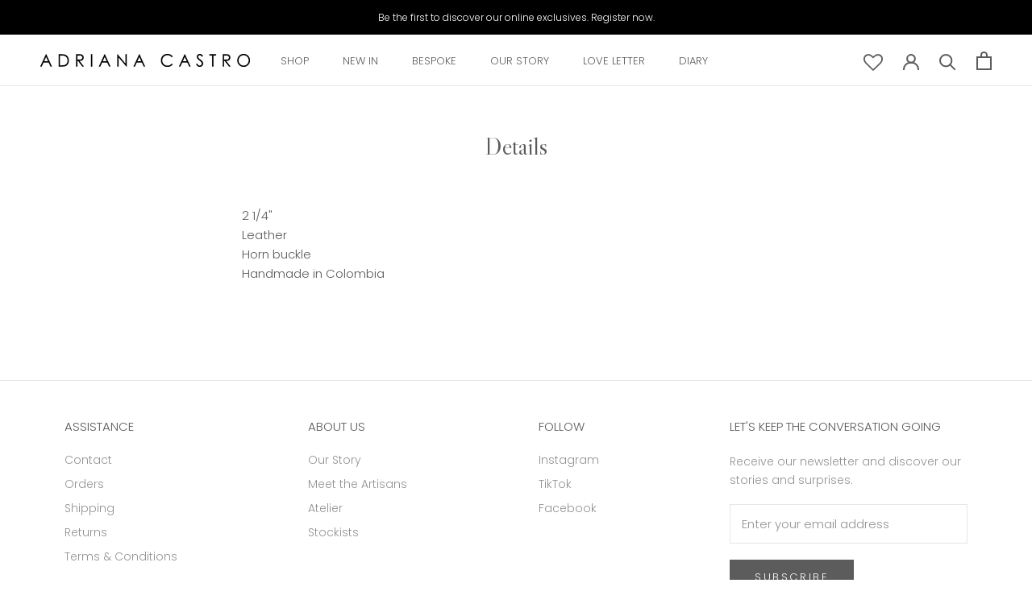

--- FILE ---
content_type: text/css
request_url: https://adrianacastro.co/cdn/shop/t/24/assets/reel.css?v=128867734536806260931618355546
body_size: -586
content:
.reel-cta{font-size:1em}.reel-cta.logo-plain .reel-logo{vertical-align:baseline}.reel-cta.logo-plain .reel-logo.size-normal{height:1em;width:2.2em}.reel-cta.logo-plain .reel-logo.size-large{height:1.5em;width:calc(1.5em * 143 / 65)}.reel-cta.logo-fancy .reel-logo{background:#f5997b;padding:2px 15px 4px;border-radius:2em;height:1.6em;vertical-align:middle}.start-saving-now{text-decoration:underline;cursor:pointer;color:#000;white-space:nowrap}
/*# sourceMappingURL=/cdn/shop/t/24/assets/reel.css.map?v=128867734536806260931618355546 */


--- FILE ---
content_type: text/javascript
request_url: https://adrianacastro.co/cdn/shop/t/24/assets/custom.js?v=104730956135344185591659477399
body_size: 82
content:
window.addEventListener("load",calculate_filter_top_position);function calculate_filter_top_position(){var btn=document.getElementById("filter_toolbar_button"),drawer=document.getElementById("collection-filter-drawer"),popup=document.getElementsByClassName("PageOverlay")[0];popup.style.opacity="0",btn&&btn.addEventListener("click",calculate_position);function calculate_position(){var offsets=btn.getBoundingClientRect(),top=offsets.top,left=offsets.left;drawer.style.bottom="auto",drawer.style.top="auto",drawer.classList.remove("Popover--positionTop"),drawer.classList.remove("Popover--positionBottom");var bottom_space=window.innerHeight-top;bottom_space<400?(drawer.classList.add("Popover--positionTop"),drawer.style.bottom=bottom_space+20+"px"):(drawer.classList.add("Popover--positionBottom"),drawer.style.top=top+80+"px")}}window.addEventListener("load",close_filter_popup);function close_filter_popup(){var btn=document.getElementById("close_filter_popover");btn&&btn.addEventListener("click",close);function close(){document.getElementById("collection-filter-drawer").setAttribute("aria-hidden","true")}}jQuery(document).ready(function(){jQuery("#collection-filter-drawer ul.Linklist").each(function(){var len=jQuery(this).children("li.Linklist__Item").css("min-width",120).length,cols=Math.round(len/6);cols==0&&(cols=1),jQuery(this).css("columns",cols.toString()),jQuery(this).css("-webkit-columns",cols.toString()),jQuery(this).css("-moz-columns",cols.toString()),console.log(cols)})}),window.addEventListener("load",init_change_filter_image);function init_change_filter_image(){var x=document.getElementsByClassName("pplr-c-button");for(i=0;i<x.length;i++)x[i].addEventListener("click",change_filter_image)}function change_filter_image(){var x=document.getElementsByClassName("pplr_Burgundy"),i2;for(i2=0;i2<x.length;i2++)x[i2].style.backgroundImage="url(https://doshopify.com/product-personalizer/images/adrianacastro.myshopify.com/burgundy.png)",x[i2].style.backgroundColor="#FFF",x[i2].style.backgroundPosition="center center",x[i2].style.backgroundSize="contain",x[i2].style.backgroundRepeat="no-repeat",x[i2].style.zIndex="10";for(x=document.getElementsByClassName("pplr_Navy"),i2=0;i2<x.length;i2++)x[i2].style.backgroundImage="url(https://doshopify.com/product-personalizer/images/adrianacastro.myshopify.com/navy.png)",x[i2].style.backgroundColor="#FFF",x[i2].style.backgroundPosition="center center",x[i2].style.backgroundSize="contain",x[i2].style.backgroundRepeat="no-repeat",x[i2].style.zIndex="10";for(x=document.getElementsByClassName("pplr_Black"),i2=0;i2<x.length;i2++)x[i2].style.backgroundImage="url(https://doshopify.com/product-personalizer/images/adrianacastro.myshopify.com/yellow.png?v=123)",x[i2].style.backgroundColor="#FFF",x[i2].style.backgroundPosition="center center",x[i2].style.backgroundSize="contain",x[i2].style.backgroundRepeat="no-repeat",x[i2].style.zIndex="10";for(x=document.getElementsByClassName("pplr_Red"),i2=0;i2<x.length;i2++)x[i2].style.backgroundImage="url(https://doshopify.com/product-personalizer/images/adrianacastro.myshopify.com/red.png)",x[i2].style.backgroundColor="#FFF",x[i2].style.backgroundPosition="center center",x[i2].style.backgroundSize="contain",x[i2].style.backgroundRepeat="no-repeat",x[i2].style.zIndex="10";for(x=document.getElementsByClassName("pplr_Black"),i2=0;i2<x.length;i2++)x[i2].style.backgroundImage="url(https://doshopify.com/product-personalizer/images/adrianacastro.myshopify.com/black.png)",x[i2].style.backgroundColor="#FFF",x[i2].style.backgroundPosition="center center",x[i2].style.backgroundSize="contain",x[i2].style.backgroundRepeat="no-repeat",x[i2].style.zIndex="10";for(x=document.getElementsByClassName("pplr_Silver"),i2=0;i2<x.length;i2++)x[i2].style.backgroundImage="url(https://doshopify.com/product-personalizer/images/adrianacastro.myshopify.com/white.png)",x[i2].style.backgroundColor="#FFF",x[i2].style.backgroundPosition="center center",x[i2].style.backgroundSize="contain",x[i2].style.backgroundRepeat="no-repeat",x[i2].style.zIndex="10";for(x=document.getElementsByClassName("pplr_Gold"),i2=0;i2<x.length;i2++)x[i2].style.backgroundImage="url(https://doshopify.com/product-personalizer/images/adrianacastro.myshopify.com/yellow.png)",x[i2].style.backgroundColor="#FFF",x[i2].style.backgroundPosition="center center",x[i2].style.backgroundSize="contain",x[i2].style.backgroundRepeat="no-repeat",x[i2].style.zIndex="10"}
//# sourceMappingURL=/cdn/shop/t/24/assets/custom.js.map?v=104730956135344185591659477399


--- FILE ---
content_type: text/plain
request_url: https://www.google-analytics.com/j/collect?v=1&_v=j102&a=1334918669&t=pageview&_s=1&dl=https%3A%2F%2Fadrianacastro.co%2Fpages%2Fdetails-azza-wide-belt-in-leather&ul=en-us%40posix&dt=Details%20%E2%80%93%20Adriana%20Castro&sr=1280x720&vp=1280x720&_u=YEBAAEABAAAAACAAI~&jid=1998706696&gjid=819313680&cid=1965798777.1769828781&tid=UA-179403811-1&_gid=1011139249.1769828781&_r=1&_slc=1&gtm=45He61r1n815B4CZ4Dv832790151za200zd832790151&gcd=13l3l3l3l1l1&dma=0&tag_exp=102015666~103116026~103200004~104527907~104528500~104684208~104684211~115616985~115938465~115938468~116185181~116185182~116988315~117041587&z=1245594384
body_size: -451
content:
2,cG-HF6BDLZ09W